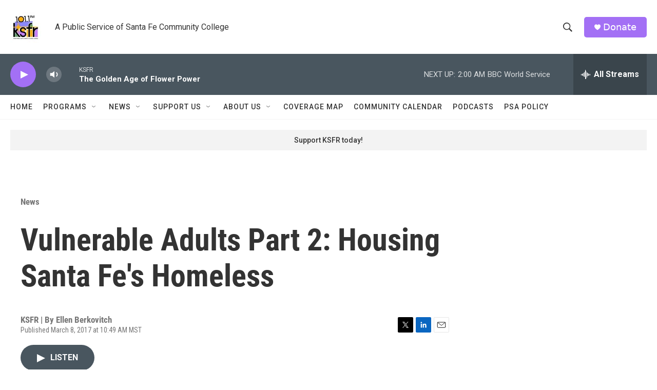

--- FILE ---
content_type: text/html; charset=utf-8
request_url: https://www.google.com/recaptcha/api2/aframe
body_size: 265
content:
<!DOCTYPE HTML><html><head><meta http-equiv="content-type" content="text/html; charset=UTF-8"></head><body><script nonce="dpbjFjj-lo29J4orsysZBw">/** Anti-fraud and anti-abuse applications only. See google.com/recaptcha */ try{var clients={'sodar':'https://pagead2.googlesyndication.com/pagead/sodar?'};window.addEventListener("message",function(a){try{if(a.source===window.parent){var b=JSON.parse(a.data);var c=clients[b['id']];if(c){var d=document.createElement('img');d.src=c+b['params']+'&rc='+(localStorage.getItem("rc::a")?sessionStorage.getItem("rc::b"):"");window.document.body.appendChild(d);sessionStorage.setItem("rc::e",parseInt(sessionStorage.getItem("rc::e")||0)+1);localStorage.setItem("rc::h",'1768812341418');}}}catch(b){}});window.parent.postMessage("_grecaptcha_ready", "*");}catch(b){}</script></body></html>